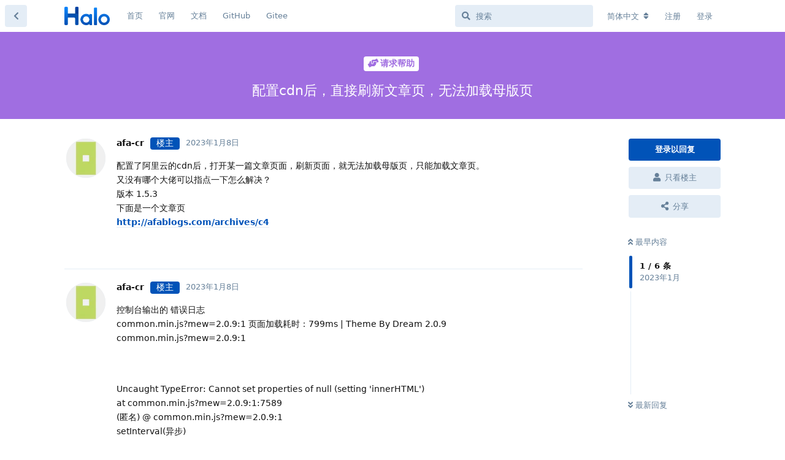

--- FILE ---
content_type: text/html; charset=utf-8
request_url: https://bbs.halo.run/d/3224-%E9%85%8D%E7%BD%AEcdn%E5%90%8E%E7%9B%B4%E6%8E%A5%E5%88%B7%E6%96%B0%E6%96%87%E7%AB%A0%E9%A1%B5%E6%97%A0%E6%B3%95%E5%8A%A0%E8%BD%BD%E6%AF%8D%E7%89%88%E9%A1%B5
body_size: 9387
content:
<!doctype html>
<html  dir="ltr"        lang="zh-Hans" >
    <head>
        <meta charset="utf-8">
        <title>配置cdn后，直接刷新文章页，无法加载母版页 - Halo 社区</title>

        <link rel="stylesheet" href="https://bbs.halo.run/assets/forum.css?v=d7e6b6ea">
<link rel="canonical" href="https://bbs.halo.run/d/3224-配置cdn后直接刷新文章页无法加载母版页">
<link rel="preload" href="https://bbs.halo.run/assets/forum.css?v=d7e6b6ea" as="style">
<link rel="preload" href="https://bbs.halo.run/assets/forum.js?v=e843787d" as="script">
<link rel="preload" href="https://bbs.halo.run/assets/forum-zh-Hans.js?v=116039c3" as="script">
<link rel="preload" href="https://bbs.halo.run/assets/fonts/fa-solid-900.woff2" as="font" type="font/woff2" crossorigin="">
<link rel="preload" href="https://bbs.halo.run/assets/fonts/fa-regular-400.woff2" as="font" type="font/woff2" crossorigin="">
<meta name="viewport" content="width=device-width, initial-scale=1, maximum-scale=1, minimum-scale=1">
<meta name="description" content="Halo - 强大易用的开源建站工具，这里是 Halo 的官方社区，讨论一些关于 Halo 的一些东西。">
<meta name="theme-color" content="#0153b8">
<meta name="application-name" content="Halo 社区">
<meta name="robots" content="index, follow">
<meta name="twitter:card" content="summary_large_image">
<meta name="twitter:image" content="https://bbs.halo.run/assets/logo-eadyypxa.png">
<link rel="shortcut icon" href="https://bbs.halo.run/assets/favicon-ampil1jp.png">
<meta property="og:site_name" content="Halo 社区">
<meta property="og:type" content="website">
<meta property="og:image" content="https://bbs.halo.run/assets/logo-eadyypxa.png">
<script type="application/ld+json">[{"@context":"http:\/\/schema.org","@type":"WebPage","publisher":{"@type":"Organization","name":"Halo \u793e\u533a","url":"https:\/\/bbs.halo.run","description":"Halo - \u5f3a\u5927\u6613\u7528\u7684\u5f00\u6e90\u5efa\u7ad9\u5de5\u5177\uff0c\u8fd9\u91cc\u662f Halo \u7684\u5b98\u65b9\u793e\u533a\uff0c\u8ba8\u8bba\u4e00\u4e9b\u5173\u4e8e Halo \u7684\u4e00\u4e9b\u4e1c\u897f\u3002","logo":"https:\/\/bbs.halo.run\/assets\/logo-eadyypxa.png"},"image":"https:\/\/bbs.halo.run\/assets\/logo-eadyypxa.png"},{"@context":"http:\/\/schema.org","@type":"WebSite","url":"https:\/\/bbs.halo.run\/","potentialAction":{"@type":"SearchAction","target":"https:\/\/bbs.halo.run\/?q={search_term_string}","query-input":"required name=search_term_string"}}]</script>
<meta name="google-site-verification" content="gRZYnaYWUQXWLvov-54i4W4-SdWlhwJt46uHU2q0eIs" />
<meta name="360-site-verification" content="5babe87f59ea1fac36b56662165b118f" />
<script src="https://track.halo.run/api/script.js" data-site-id="2" defer></script>
<!-- Global Site Tag (gtag.js) - Google Analytics -->
<script async src="https://www.googletagmanager.com/gtag/js?id=G-K1MEWK3HP2"></script>
<script>
    window.dataLayer = window.dataLayer || [];
    function gtag(){dataLayer.push(arguments);}
    gtag('js', new Date());
</script>

<link href="/feed.xml" type="application/atom+xml" rel="alternate" title="Discussion Atom feed" />
    </head>

    <body>
        <div id="app" class="App">

    <div id="app-navigation" class="App-navigation"></div>

    <div id="drawer" class="App-drawer">

        <header id="header" class="App-header">
            <div id="header-navigation" class="Header-navigation"></div>
            <div class="container">
                <div class="Header-title">
                    <a href="https://bbs.halo.run" id="home-link">
                                                    <img src="https://bbs.halo.run/assets/logo-eadyypxa.png" alt="Halo 社区" class="Header-logo">
                                            </a>
                </div>
                <div id="header-primary" class="Header-primary"></div>
                <div id="header-secondary" class="Header-secondary"></div>
            </div>
        </header>

    </div>

    <main class="App-content">
        <div id="content"></div>

        <div id="flarum-loading" style="display: none">
    正在加载…
</div>

<noscript>
    <div class="Alert">
        <div class="container">
            请使用更现代的浏览器并启用 JavaScript 以获得最佳浏览体验。
        </div>
    </div>
</noscript>

<div id="flarum-loading-error" style="display: none">
    <div class="Alert">
        <div class="container">
            加载论坛时出错，请强制刷新页面重试。
        </div>
    </div>
</div>

<noscript id="flarum-content">
    <div class="container">
    <h1>配置cdn后，直接刷新文章页，无法加载母版页</h1>

    <div>
                    <article>
                                <div class="PostUser"><h3 class="PostUser-name">afa-cr</h3></div>
                <div class="Post-body">
                    <p>配置了阿里云的cdn后，打开某一篇文章页面，刷新页面，就无法加载母版页，只能加载文章页。<br>
又没有哪个大佬可以指点一下怎么解决？<br>
版本 1.5.3<br>
下面是一个文章页<br>
<a href="http://afablogs.com/archives/c4" rel="ugc noopener nofollow" target="_blank" rel="ugc noopener nofollow" target="_blank">http://afablogs.com/archives/c4</a></p>
                </div>
            </article>

            <hr>
                    <article>
                                <div class="PostUser"><h3 class="PostUser-name">afa-cr</h3></div>
                <div class="Post-body">
                    <p>控制台输出的 错误日志    <br>
common.min.js?mew=2.0.9:1 页面加载耗时：799ms | Theme By Dream 2.0.9<br>
common.min.js?mew=2.0.9:1</p> 
        <br>
  <br>
 <p>Uncaught TypeError: Cannot set properties of null (setting 'innerHTML')<br>
    at common.min.js?mew=2.0.9:1:7589<br>
(匿名) @ common.min.js?mew=2.0.9:1<br>
setInterval(异步)<br>
websiteTime @ common.min.js?mew=2.0.9:1<br>
(匿名) @ common.min.js?mew=2.0.9:1<br>
(匿名) @ common.min.js?mew=2.0.9:1<br>
common.min.js?mew=2.0.9:1</p> 
                </div>
            </article>

            <hr>
                    <article>
                                <div class="PostUser"><h3 class="PostUser-name">zxblog</h3></div>
                <div class="Post-body">
                    <p><strong>此站点的连接不安全afablogs.com 使用不受支持的协议。<br>
ERR_SSL_VERSION_OR_CIPHER_MISMATCH<br>
不支持的协议<br>
客户端和服务器不支持常用的 SSL 协议版本或密码套件。</strong><br>
cdn没有配置好吧?</p>
                </div>
            </article>

            <hr>
                    <article>
                                <div class="PostUser"><h3 class="PostUser-name">afa-cr</h3></div>
                <div class="Post-body">
                    <p><a href="https://bbs.halo.run/d/3224-配置cdn后直接刷新文章页无法加载母版页/3" class="PostMention" data-id="17137" rel="" target="">zxblog</a> 我没有配置这个，我先配置下试试</p>
                </div>
            </article>

            <hr>
                    <article>
                                <div class="PostUser"><h3 class="PostUser-name">afa-cr</h3></div>
                <div class="Post-body">
                    <p><a href="https://bbs.halo.run/d/3224-配置cdn后直接刷新文章页无法加载母版页/3" class="PostMention" data-id="17137" rel="" target="">zxblog</a>  我得cdn并没有开https服务，直接用http访问即可，应该不是证书的问题</p>
                </div>
            </article>

            <hr>
                    <article>
                                <div class="PostUser"><h3 class="PostUser-name">wzry623090</h3></div>
                <div class="Post-body">
                    <p>你的域名未配置https，可能是由这个导致的</p>
                </div>
            </article>

            <hr>
            </div>

    
    </div>

</noscript>


        <div class="App-composer">
            <div class="container">
                <div id="composer"></div>
            </div>
        </div>
    </main>

</div>

<script>
(function(){
    var bp = document.createElement('script');
    var curProtocol = window.location.protocol.split(':')[0];
    if (curProtocol === 'https') {
        bp.src = 'https://zz.bdstatic.com/linksubmit/push.js';
    }
    else {
        bp.src = 'http://push.zhanzhang.baidu.com/push.js';
    }
    var s = document.getElementsByTagName("script")[0];
    s.parentNode.insertBefore(bp, s);
})();
</script>
<script>
var _hmt = _hmt || [];
(function() {
  var hm = document.createElement("script");
  hm.src = "https://hm.baidu.com/hm.js?36e68e2ca1ceb72a6b3508abefb655dc";
  var s = document.getElementsByTagName("script")[0]; 
  s.parentNode.insertBefore(hm, s);
})();
</script>


        <div id="modal"></div>
        <div id="alerts"></div>

        <script>
            document.getElementById('flarum-loading').style.display = 'block';
            var flarum = {extensions: {}};
        </script>

        <script src="https://bbs.halo.run/assets/forum.js?v=e843787d"></script>
<script src="https://bbs.halo.run/assets/forum-zh-Hans.js?v=116039c3"></script>

        <script id="flarum-json-payload" type="application/json">{"resources":[{"type":"forums","id":"1","attributes":{"title":"Halo \u793e\u533a","description":"Halo - \u5f3a\u5927\u6613\u7528\u7684\u5f00\u6e90\u5efa\u7ad9\u5de5\u5177\uff0c\u8fd9\u91cc\u662f Halo \u7684\u5b98\u65b9\u793e\u533a\uff0c\u8ba8\u8bba\u4e00\u4e9b\u5173\u4e8e Halo \u7684\u4e00\u4e9b\u4e1c\u897f\u3002","showLanguageSelector":true,"baseUrl":"https:\/\/bbs.halo.run","basePath":"","baseOrigin":"https:\/\/bbs.halo.run","debug":false,"apiUrl":"https:\/\/bbs.halo.run\/api","welcomeTitle":"\u6b22\u8fce\u6765\u5230 Halo \u7684\u793e\u533a\u3002","welcomeMessage":"\u4e3a\u4e86\u8ba9\u5927\u5bb6\u6109\u5feb\u7684\u4f7f\u7528\u8be5\u793e\u533a\uff0c\u53d1\u5e16\u524d\u8bf7\u5148\u9605\u8bfb\uff1a\u300c\u003Ca href=\u0022https:\/\/bbs.halo.run\/d\/8-halo\u0022\u003EHalo \u793e\u533a\u7ad9\u70b9\u5bfc\u822a\u003C\/a\u003E\u300d","themePrimaryColor":"#0153b8","themeSecondaryColor":"#0b86f9","logoUrl":"https:\/\/bbs.halo.run\/assets\/logo-eadyypxa.png","faviconUrl":"https:\/\/bbs.halo.run\/assets\/favicon-ampil1jp.png","headerHtml":"","footerHtml":"\u003Cscript\u003E\n(function(){\n    var bp = document.createElement(\u0027script\u0027);\n    var curProtocol = window.location.protocol.split(\u0027:\u0027)[0];\n    if (curProtocol === \u0027https\u0027) {\n        bp.src = \u0027https:\/\/zz.bdstatic.com\/linksubmit\/push.js\u0027;\n    }\n    else {\n        bp.src = \u0027http:\/\/push.zhanzhang.baidu.com\/push.js\u0027;\n    }\n    var s = document.getElementsByTagName(\u0022script\u0022)[0];\n    s.parentNode.insertBefore(bp, s);\n})();\n\u003C\/script\u003E\n\u003Cscript\u003E\nvar _hmt = _hmt || [];\n(function() {\n  var hm = document.createElement(\u0022script\u0022);\n  hm.src = \u0022https:\/\/hm.baidu.com\/hm.js?36e68e2ca1ceb72a6b3508abefb655dc\u0022;\n  var s = document.getElementsByTagName(\u0022script\u0022)[0]; \n  s.parentNode.insertBefore(hm, s);\n})();\n\u003C\/script\u003E","allowSignUp":true,"defaultRoute":"\/all","canViewForum":true,"canStartDiscussion":false,"canSearchUsers":false,"canCreateAccessToken":false,"canModerateAccessTokens":false,"assetsBaseUrl":"https:\/\/bbs.halo.run\/assets","canViewFlags":false,"guidelinesUrl":"https:\/\/bbs.halo.run\/d\/8-halo","canBypassTagCounts":false,"minPrimaryTags":"1","maxPrimaryTags":"1","minSecondaryTags":"0","maxSecondaryTags":"3","allowUsernameMentionFormat":true,"afrux-forum-widgets-core.config":{"instances":[{"id":"afrux-news-widget:news","extension":"afrux-news-widget","key":"news","placement":"top","position":0},{"id":"afrux-online-users-widget:onlineUsers","extension":"afrux-online-users-widget","key":"onlineUsers","placement":"end","position":0},{"id":"afrux-top-posters-widget:topPosters","extension":"afrux-top-posters-widget","key":"topPosters","placement":"end","position":1},{"id":"afrux-forum-stats-widget:forumStats","extension":"afrux-forum-stats-widget","key":"forumStats","placement":"end","position":2}]},"afrux-forum-widgets-core.preferDataWithInitialLoad":true,"canGiveBadge":false,"canViewDetailedBadgeUsers":false,"editOwnUserCardBadges":false,"editUserCardBadges":false,"showBadgesOnUserCard":true,"numberOfBadgesOnUserCard":5,"canConfigureSeo":false,"sycho-github-milestone.repository":"halo-dev\/halo","sycho-github-milestone.milestone_id":"106","sycho-github-milestone.default_filter":"all","onlyStarter":"1","showTopicStarter":"1","embedVideoDash":false,"embedVideoFlv":false,"embedVideoHls":false,"embedVideoShaka":false,"embedVideoWebTorrent":false,"embedVideoAirplay":false,"embedVideoHotkey":false,"embedVideoQualitySwitching":false,"embedVideoTheme":"","embedVideoLogo":"","embedVideoLang":"zh-cn","embedVideoModal":false,"staffBadgeTitle":null,"staffBadgeColor":null,"staffBadgeBg":null,"fof-user-bio.maxLength":200,"fof-user-bio.maxLines":0,"fof-socialprofile.allow_external_favicons":true,"fof-share-social.plain-copy":true,"fof-share-social.default":"","fof-share-social.networks":["twitter","telegram","qq","qzone","native"],"ReactionConverts":[null,null,null],"fofReactionsAllowAnonymous":false,"fofReactionsCdnUrl":"https:\/\/cdn.staticfile.net\/twemoji\/14.0.2\/72x72\/[codepoint].png","canStartPolls":false,"canStartGlobalPolls":false,"canUploadPollImages":false,"globalPollsEnabled":false,"allowPollOptionImage":false,"pollMaxOptions":10,"fof-oauth":[{"name":"discord","icon":"fab fa-discord","priority":0},null,{"name":"github","icon":"fab fa-github","priority":0},{"name":"gitlab","icon":"fab fa-gitlab","priority":0},null,null,null],"fof-oauth.only_icons":false,"fof-oauth.popupWidth":580,"fof-oauth.popupHeight":400,"fof-oauth.fullscreenPopup":true,"fof-merge-discussions.search_limit":4,"canSaveDrafts":false,"canScheduleDrafts":false,"drafts.enableScheduledDrafts":true,"fof-best-answer.show_max_lines":0,"showTagsInSearchResults":true,"removeSolutionResultsFromMainSearch":false,"solutionSearchEnabled":true,"canSelectBestAnswerOwnPost":true,"useAlternativeBestAnswerUi":false,"showBestAnswerFilterUi":true,"bestAnswerDiscussionSidebarJumpButton":false,"pusherKey":"9068d9c2bff07af877d9","pusherCluster":"ap3","displayNameDriver":"nickname","setNicknameOnRegistration":true,"randomizeUsernameOnRegistration":false,"emojioneAreaConfig":{"search":true,"recentEmojis":true,"filtersPosition":"bottom","searchPosition":"bottom","tones":true,"autocomplete":false},"emojioneAreaCloseOnPick":false,"emojioneAreaHideFlarumButton":true,"afrux-top-posters-widget.topPosterCounts":{"1":"31","6375":"20","4471":"15","6352":"10","7276":"9"},"canViewOnlineUsersWidget":false,"totalOnlineUsers":0,"afrux-forum-stats-widget.stats":{"discussionCount":{"label":"\u4e3b\u9898","icon":"far fa-comments","value":6585,"prettyValue":"6.59K"},"userCount":{"label":"\u7528\u6237","icon":"fas fa-users","value":7335,"prettyValue":"7.34K"},"commentPostCount":{"label":"\u56de\u590d","icon":"far fa-comment-dots","value":30892,"prettyValue":"30.89K"}}},"relationships":{"groups":{"data":[{"type":"groups","id":"1"},{"type":"groups","id":"2"},{"type":"groups","id":"3"},{"type":"groups","id":"4"},{"type":"groups","id":"5"}]},"tags":{"data":[{"type":"tags","id":"1"},{"type":"tags","id":"2"},{"type":"tags","id":"3"},{"type":"tags","id":"4"},{"type":"tags","id":"5"},{"type":"tags","id":"8"},{"type":"tags","id":"9"},{"type":"tags","id":"10"},{"type":"tags","id":"12"},{"type":"tags","id":"14"},{"type":"tags","id":"15"}]},"reactions":{"data":[{"type":"reactions","id":"1"},{"type":"reactions","id":"2"},{"type":"reactions","id":"3"},{"type":"reactions","id":"4"},{"type":"reactions","id":"5"},{"type":"reactions","id":"6"}]},"links":{"data":[{"type":"links","id":"1"},{"type":"links","id":"2"},{"type":"links","id":"3"},{"type":"links","id":"4"},{"type":"links","id":"5"}]},"topPosters":{"data":[{"type":"users","id":"1"},{"type":"users","id":"4471"},{"type":"users","id":"6352"},{"type":"users","id":"6375"},{"type":"users","id":"7276"}]},"onlineUsers":{"data":[]}}},{"type":"groups","id":"1","attributes":{"nameSingular":"\u7ba1\u7406\u5458","namePlural":"\u7ba1\u7406\u7ec4","color":"#B72A2A","icon":"fas fa-wrench","isHidden":0}},{"type":"groups","id":"2","attributes":{"nameSingular":"\u6e38\u5ba2","namePlural":"\u6e38\u5ba2","color":null,"icon":null,"isHidden":0}},{"type":"groups","id":"3","attributes":{"nameSingular":"\u6ce8\u518c\u7528\u6237","namePlural":"\u6ce8\u518c\u7528\u6237","color":null,"icon":null,"isHidden":0}},{"type":"groups","id":"4","attributes":{"nameSingular":"\u7248\u4e3b","namePlural":"\u7248\u4e3b\u7ec4","color":"#80349E","icon":"fas fa-bolt","isHidden":0}},{"type":"groups","id":"5","attributes":{"nameSingular":"Halo Ambassador","namePlural":"Halo Ambassadors","color":"","icon":"fas fa-heart","isHidden":0}},{"type":"tags","id":"1","attributes":{"name":"\u672a\u5206\u7c7b","description":"","slug":"default","color":"#888","backgroundUrl":null,"backgroundMode":null,"icon":"fas fa-angle-double-right","discussionCount":0,"position":10,"defaultSort":null,"isChild":false,"isHidden":true,"lastPostedAt":"2024-01-21T11:13:40+00:00","canStartDiscussion":false,"canAddToDiscussion":false,"subscription":null,"isQnA":false,"reminders":false}},{"type":"tags","id":"2","attributes":{"name":"\u5b89\u88c5\u4e0e\u4f7f\u7528","description":"\u8fd9\u4e2a\u7248\u5757\u4e00\u822c\u7528\u4e8e\u53d1\u5e03\u5b89\u88c5\u548c\u4f7f\u7528\u8fc7\u7a0b\u4e2d\u9047\u5230\u7684\u95ee\u9898\uff0c\u6216\u8005\u4e00\u4e9b\u4f7f\u7528\u6280\u5de7\u3002","slug":"install-and-use","color":"#28d5f6","backgroundUrl":null,"backgroundMode":null,"icon":"fas fa-hammer","discussionCount":191,"position":1,"defaultSort":null,"isChild":false,"isHidden":false,"lastPostedAt":"2026-01-11T17:08:01+00:00","canStartDiscussion":false,"canAddToDiscussion":false,"subscription":null,"isQnA":true,"reminders":false}},{"type":"tags","id":"3","attributes":{"name":"\u4e3b\u9898\u6a21\u677f","description":"\u8fd9\u4e2a\u677f\u5757\u7528\u4e8e\u53d1\u5e03\u65b0\u7684\u4e3b\u9898\uff0c\u6b22\u8fce\u5927\u5bb6\u5206\u4eab\u81ea\u5df1\u505a\u7684\u4e3b\u9898~","slug":"themes","color":"#125d98","backgroundUrl":null,"backgroundMode":null,"icon":"fas fa-palette","discussionCount":7,"position":2,"defaultSort":null,"isChild":false,"isHidden":false,"lastPostedAt":"2026-01-11T23:26:07+00:00","canStartDiscussion":false,"canAddToDiscussion":false,"subscription":null,"isQnA":false,"reminders":false}},{"type":"tags","id":"4","attributes":{"name":"\u53cd\u9988\u548c\u5efa\u8bae","description":"\u8fd9\u4e2a\u677f\u5757\u7528\u4e8e\u53d1\u5e03\u4e00\u4e9b\u4f7f\u7528\u53cd\u9988\u548c BUG \u7b49\uff0c\u4e5f\u53ef\u4ee5\u53d1\u5e03\u5bf9 Halo \u7684\u4e00\u4e9b\u529f\u80fd\u5efa\u8bae\u3002","slug":"feedback-and-suggestions","color":"#c76b73","backgroundUrl":null,"backgroundMode":null,"icon":"fas fa-comments","discussionCount":232,"position":4,"defaultSort":null,"isChild":false,"isHidden":false,"lastPostedAt":"2026-01-14T10:39:06+00:00","canStartDiscussion":false,"canAddToDiscussion":false,"subscription":null,"isQnA":true,"reminders":false}},{"type":"tags","id":"5","attributes":{"name":"\u516c\u544a","description":"\u5b98\u65b9\u516c\u544a\uff0c\u8fd9\u4e2a\u677f\u5757\u4e00\u822c\u4f1a\u53d1\u5e03\u7248\u672c\u66f4\u65b0\u6d88\u606f\uff0c\u4ee5\u53ca\u4e00\u4e9b\u9700\u8981\u544a\u77e5\u5927\u5bb6\u7684\u4e1c\u897f\u3002","slug":"announcement","color":"#d09696","backgroundUrl":null,"backgroundMode":null,"icon":"fas fa-bullhorn","discussionCount":86,"position":0,"defaultSort":null,"isChild":false,"isHidden":false,"lastPostedAt":"2025-07-31T04:01:04+00:00","canStartDiscussion":false,"canAddToDiscussion":false,"subscription":null,"isQnA":true,"reminders":false}},{"type":"tags","id":"8","attributes":{"name":"\u8bf7\u6c42\u5e2e\u52a9","description":"\u8fd9\u4e2a\u677f\u5757\u4e00\u822c\u7528\u4e8e\u53d1\u5e03\u4f60\u81ea\u5df1\u89e3\u51b3\u4e0d\u4e86\u7684\u95ee\u9898\uff0c\u5bfb\u6c42\u5176\u4ed6\u575b\u53cb\u7684\u5e2e\u52a9\uff0c\u8bf7\u5c3d\u53ef\u80fd\u8be6\u7ec6\u63cf\u8ff0\u4f60\u9047\u5230\u7684\u95ee\u9898\u3002","slug":"ask-for-help","color":"#a06ee1","backgroundUrl":null,"backgroundMode":null,"icon":"fas fa-hands-helping","discussionCount":597,"position":5,"defaultSort":null,"isChild":false,"isHidden":false,"lastPostedAt":"2026-01-14T08:27:05+00:00","canStartDiscussion":false,"canAddToDiscussion":false,"subscription":null,"isQnA":true,"reminders":false}},{"type":"tags","id":"9","attributes":{"name":"\u7ad9\u70b9\u79c0","description":"\u5728\u8fd9\u91cc\u53ef\u4ee5\u5c55\u793a\u4f60\u7684\u7ad9\u70b9\uff0c\u6216\u8005\u8bf7\u6c42\u548c\u4ed6\u4eba\u53cb\u94fe\u3002","slug":"show","color":"#bf9fee","backgroundUrl":null,"backgroundMode":null,"icon":"fas fa-surprise","discussionCount":92,"position":7,"defaultSort":null,"isChild":false,"isHidden":false,"lastPostedAt":"2026-01-15T01:36:16+00:00","canStartDiscussion":false,"canAddToDiscussion":false,"subscription":null,"isQnA":true,"reminders":false}},{"type":"tags","id":"10","attributes":{"name":"\u968f\u4fbf\u8bf4\u8bf4","description":"\u5728\u8fd9\u91cc\u4f60\u53ef\u4ee5\u7545\u6240\u6b32\u8a00\u3002","slug":"say-say-say","color":"#ffa0d2","backgroundUrl":null,"backgroundMode":null,"icon":"fas fa-user-ninja","discussionCount":112,"position":9,"defaultSort":null,"isChild":false,"isHidden":false,"lastPostedAt":"2026-01-13T09:53:11+00:00","canStartDiscussion":false,"canAddToDiscussion":false,"subscription":null,"isQnA":false,"reminders":false}},{"type":"tags","id":"12","attributes":{"name":"\u63d2\u4ef6","description":"\u8fd9\u4e2a\u677f\u5757\u7528\u4e8e\u53d1\u5e03\u65b0\u7684\u63d2\u4ef6\uff0c\u6216\u8005\u548c\u63d2\u4ef6\u76f8\u5173\u7684\u8ba8\u8bba\u3002","slug":"plugins","color":"#48BF83","backgroundUrl":null,"backgroundMode":null,"icon":"fas fa-plug","discussionCount":2,"position":3,"defaultSort":null,"isChild":false,"isHidden":false,"lastPostedAt":"2026-01-15T08:18:54+00:00","canStartDiscussion":false,"canAddToDiscussion":false,"subscription":null,"isQnA":false,"reminders":false}},{"type":"tags","id":"14","attributes":{"name":"\u5c0f\u52a8\u4f5c","description":"\u8fd9\u4e2a\u677f\u5757\u7528\u4e8e\u53d1\u5e03 Halo \u5b98\u65b9\u6d3b\u52a8\u4fe1\u606f\u3002","slug":"event","color":"#E3B505","backgroundUrl":null,"backgroundMode":null,"icon":"fas fa-paw","discussionCount":31,"position":8,"defaultSort":null,"isChild":false,"isHidden":false,"lastPostedAt":"2025-11-04T03:00:12+00:00","canStartDiscussion":false,"canAddToDiscussion":false,"subscription":null,"isQnA":true,"reminders":false}},{"type":"tags","id":"15","attributes":{"name":"\u5f00\u53d1\u8005","description":"","slug":"dev","color":"#414141","backgroundUrl":null,"backgroundMode":null,"icon":"fas fa-code","discussionCount":3,"position":6,"defaultSort":null,"isChild":false,"isHidden":false,"lastPostedAt":"2026-01-04T02:29:16+00:00","canStartDiscussion":false,"canAddToDiscussion":false,"subscription":null,"isQnA":false,"reminders":false}},{"type":"reactions","id":"1","attributes":{"identifier":"thumbsup","display":null,"type":"emoji","enabled":true}},{"type":"reactions","id":"2","attributes":{"identifier":"thumbsdown","display":null,"type":"emoji","enabled":true}},{"type":"reactions","id":"3","attributes":{"identifier":"laughing","display":null,"type":"emoji","enabled":true}},{"type":"reactions","id":"4","attributes":{"identifier":"confused","display":null,"type":"emoji","enabled":true}},{"type":"reactions","id":"5","attributes":{"identifier":"heart","display":null,"type":"emoji","enabled":true}},{"type":"reactions","id":"6","attributes":{"identifier":"tada","display":null,"type":"emoji","enabled":true}},{"type":"links","id":"1","attributes":{"id":1,"title":"\u9996\u9875","icon":"","url":"\/","position":0,"isInternal":true,"isNewtab":false,"useRelMe":false,"isChild":false}},{"type":"links","id":"2","attributes":{"id":2,"title":"\u5b98\u7f51","icon":"","url":"https:\/\/www.halo.run","position":1,"isInternal":false,"isNewtab":true,"useRelMe":false,"isChild":false}},{"type":"links","id":"3","attributes":{"id":3,"title":"GitHub","icon":"","url":"https:\/\/github.com\/halo-dev\/halo","position":3,"isInternal":false,"isNewtab":true,"useRelMe":false,"isChild":false}},{"type":"links","id":"4","attributes":{"id":4,"title":"Gitee","icon":"","url":"https:\/\/gitee.com\/halo-dev\/halo","position":4,"isInternal":false,"isNewtab":true,"useRelMe":false,"isChild":false}},{"type":"links","id":"5","attributes":{"id":5,"title":"\u6587\u6863","icon":"","url":"http:\/\/docs.halo.run","position":2,"isInternal":false,"isNewtab":true,"useRelMe":false,"isChild":false}},{"type":"users","id":"1","attributes":{"username":"ryanwang","displayName":"Ryan Wang \ud83d\udc4d","avatarUrl":"https:\/\/bbs.halo.run\/assets\/avatars\/9MDbkNdbkEwcbKSf.png","slug":"ryanwang","joinTime":"2019-03-18T02:49:25+00:00","discussionCount":123,"commentCount":5112,"canEdit":false,"canEditCredentials":false,"canEditGroups":false,"canDelete":false,"canSuspend":false,"staffBadge":"true","tagList":"Founder","bio":"it\u0027s a feature","canViewBio":true,"canEditBio":false,"canViewSocialProfile":false,"bestAnswerCount":167,"canEditNickname":false}},{"type":"users","id":"4471","attributes":{"username":"ipride","displayName":"ipride","avatarUrl":null,"slug":"ipride","joinTime":"2023-06-09T16:41:01+00:00","discussionCount":8,"commentCount":49,"canEdit":false,"canEditCredentials":false,"canEditGroups":false,"canDelete":false,"lastSeenAt":"2026-01-07T03:17:55+00:00","canSuspend":false,"staffBadge":null,"tagList":null,"bio":"","canViewBio":true,"canEditBio":false,"canViewSocialProfile":false,"bestAnswerCount":0,"canEditNickname":false}},{"type":"users","id":"6352","attributes":{"username":"30819792","displayName":"handsome","avatarUrl":"https:\/\/bbs.halo.run\/assets\/avatars\/IB5OYdCR2KToUVWs.png","slug":"30819792","joinTime":"2024-10-21T06:39:01+00:00","discussionCount":11,"commentCount":93,"canEdit":false,"canEditCredentials":false,"canEditGroups":false,"canDelete":false,"lastSeenAt":"2026-01-15T01:34:41+00:00","canSuspend":false,"staffBadge":null,"tagList":null,"bio":"","canViewBio":true,"canEditBio":false,"canViewSocialProfile":false,"bestAnswerCount":0,"canEditNickname":false}},{"type":"users","id":"6375","attributes":{"username":"houxiongxiong","displayName":"\u8d25\u72ac","avatarUrl":"https:\/\/bbs.halo.run\/assets\/avatars\/JBya6ZT5AqLHyeWd.png","slug":"houxiongxiong","joinTime":"2024-10-28T01:41:15+00:00","discussionCount":1,"commentCount":242,"canEdit":false,"canEditCredentials":false,"canEditGroups":false,"canDelete":false,"lastSeenAt":"2026-01-15T12:14:43+00:00","canSuspend":false,"staffBadge":"false","tagList":"","bio":"","canViewBio":true,"canEditBio":false,"canViewSocialProfile":false,"bestAnswerCount":19,"canEditNickname":false}},{"type":"users","id":"7276","attributes":{"username":"OriginUI","displayName":"Originn","avatarUrl":"https:\/\/bbs.halo.run\/assets\/avatars\/erbtMdEag0UkWVvQ.png","slug":"OriginUI","joinTime":"2025-12-15T06:40:45+00:00","discussionCount":2,"commentCount":9,"canEdit":false,"canEditCredentials":false,"canEditGroups":false,"canDelete":false,"lastSeenAt":"2026-01-14T01:08:30+00:00","canSuspend":false,"staffBadge":null,"tagList":null,"bio":"","canViewBio":true,"canEditBio":false,"canViewSocialProfile":false,"bestAnswerCount":0,"canEditNickname":false}}],"session":{"userId":0,"csrfToken":"dGzoRT3d3AfBRgn97PF2IKbKNjr6SXcdZMmTnYzu"},"locales":{"zh-Hans":"\u7b80\u4f53\u4e2d\u6587","en":"English"},"locale":"zh-Hans","fof-follow-tags.following_page_default":null,"fof-socialprofile.test":null,"fof-reactions.cdnUrl":"https:\/\/cdn.staticfile.net\/twemoji\/14.0.2\/72x72\/[codepoint].png","googleTrackingCode":"G-K1MEWK3HP2","apiDocument":{"data":{"type":"discussions","id":"3224","attributes":{"title":"\u914d\u7f6ecdn\u540e\uff0c\u76f4\u63a5\u5237\u65b0\u6587\u7ae0\u9875\uff0c\u65e0\u6cd5\u52a0\u8f7d\u6bcd\u7248\u9875","slug":"3224-\u914d\u7f6ecdn\u540e\u76f4\u63a5\u5237\u65b0\u6587\u7ae0\u9875\u65e0\u6cd5\u52a0\u8f7d\u6bcd\u7248\u9875","commentCount":6,"participantCount":3,"createdAt":"2023-01-08T08:00:49+00:00","lastPostedAt":"2023-02-26T09:16:59+00:00","lastPostNumber":6,"canReply":false,"canRename":false,"canDelete":false,"canHide":false,"isApproved":true,"hasBestAnswer":false,"bestAnswerSetAt":null,"canTag":false,"subscription":null,"canNearataEmbedVideoView":false,"canSplit":false,"shareUrl":"https:\/\/bbs.halo.run\/d\/3224-pei-zhi-cdnhou-zhi-jie-shua-xin-wen-zhang-ye-wu-fa-jia-zai-mu-ban-ye","canSeeReactions":false,"hasPoll":false,"canStartPoll":false,"canMerge":false,"canSelectBestAnswer":false,"isSticky":false,"canSticky":false,"isLocked":false,"canLock":false},"relationships":{"user":{"data":{"type":"users","id":"3783"}},"posts":{"data":[{"type":"posts","id":"17131"},{"type":"posts","id":"17132"},{"type":"posts","id":"17137"},{"type":"posts","id":"17144"},{"type":"posts","id":"17154"},{"type":"posts","id":"18144"}]},"tags":{"data":[{"type":"tags","id":"8"}]}}},"included":[{"type":"users","id":"3783","attributes":{"username":"afa-cr","displayName":"afa-cr","avatarUrl":"https:\/\/bbs.halo.run\/assets\/avatars\/Usb2hU8XSsiXj4Ye.png","slug":"afa-cr","joinTime":"2023-01-08T07:51:23+00:00","discussionCount":1,"commentCount":4,"canEdit":false,"canEditCredentials":false,"canEditGroups":false,"canDelete":false,"lastSeenAt":"2023-01-11T16:17:32+00:00","canSuspend":false,"staffBadge":null,"tagList":null,"bio":"","canViewBio":true,"canEditBio":false,"canViewSocialProfile":false,"bestAnswerCount":0,"canEditNickname":false},"relationships":{"groups":{"data":[]},"userBadges":{"data":[]}}},{"type":"users","id":"2746","attributes":{"username":"zxblog","displayName":"zxblog","avatarUrl":null,"slug":"zxblog","joinTime":"2022-03-18T10:12:31+00:00","discussionCount":5,"commentCount":163,"canEdit":false,"canEditCredentials":false,"canEditGroups":false,"canDelete":false,"lastSeenAt":"2023-12-15T03:33:32+00:00","canSuspend":false,"staffBadge":null,"tagList":null,"bio":"","canViewBio":true,"canEditBio":false,"canViewSocialProfile":false,"bestAnswerCount":0,"canEditNickname":false},"relationships":{"groups":{"data":[]},"userBadges":{"data":[]}}},{"type":"users","id":"2544","attributes":{"username":"wzry623090","displayName":"wzry623090","avatarUrl":null,"slug":"wzry623090","joinTime":"2022-01-18T09:40:24+00:00","discussionCount":17,"commentCount":122,"canEdit":false,"canEditCredentials":false,"canEditGroups":false,"canDelete":false,"lastSeenAt":"2023-09-29T03:31:19+00:00","canSuspend":false,"staffBadge":null,"tagList":null,"bio":"\u4e00\u4e2a\u70ed\u7231\u6298\u817e\u7f51\u7ad9\uff0c\u559c\u6b22\u542c\u97f3\u4e50\u4ee5\u53ca\u4e86\u89e3\u70ed\u95e8\u8d44\u8baf\u7684\u70ed\u7231\u8005","canViewBio":true,"canEditBio":false,"canViewSocialProfile":false,"bestAnswerCount":0,"canEditNickname":false},"relationships":{"groups":{"data":[]},"userBadges":{"data":[]}}},{"type":"posts","id":"17131","attributes":{"number":1,"createdAt":"2023-01-08T08:00:49+00:00","contentType":"comment","contentHtml":"\u003Cp\u003E\u914d\u7f6e\u4e86\u963f\u91cc\u4e91\u7684cdn\u540e\uff0c\u6253\u5f00\u67d0\u4e00\u7bc7\u6587\u7ae0\u9875\u9762\uff0c\u5237\u65b0\u9875\u9762\uff0c\u5c31\u65e0\u6cd5\u52a0\u8f7d\u6bcd\u7248\u9875\uff0c\u53ea\u80fd\u52a0\u8f7d\u6587\u7ae0\u9875\u3002\u003Cbr\u003E\n\u53c8\u6ca1\u6709\u54ea\u4e2a\u5927\u4f6c\u53ef\u4ee5\u6307\u70b9\u4e00\u4e0b\u600e\u4e48\u89e3\u51b3\uff1f\u003Cbr\u003E\n\u7248\u672c 1.5.3\u003Cbr\u003E\n\u4e0b\u9762\u662f\u4e00\u4e2a\u6587\u7ae0\u9875\u003Cbr\u003E\n\u003Ca href=\u0022http:\/\/afablogs.com\/archives\/c4\u0022 rel=\u0022ugc noopener nofollow\u0022 target=\u0022_blank\u0022 rel=\u0022ugc noopener nofollow\u0022 target=\u0022_blank\u0022\u003Ehttp:\/\/afablogs.com\/archives\/c4\u003C\/a\u003E\u003C\/p\u003E","renderFailed":false,"canEdit":false,"canDelete":false,"canHide":false,"mentionedByCount":0,"canFlag":false,"isApproved":true,"canApprove":false,"canReact":false,"canDeletePostReactions":false,"reactionCounts":{"1":0,"2":0,"3":0,"4":0,"5":0,"6":0},"userReactionIdentifier":null,"canStartPoll":false,"canLike":false,"likesCount":0},"relationships":{"discussion":{"data":{"type":"discussions","id":"3224"}},"user":{"data":{"type":"users","id":"3783"}},"mentionedBy":{"data":[]},"polls":{"data":[]},"likes":{"data":[]}}},{"type":"posts","id":"17132","attributes":{"number":2,"createdAt":"2023-01-08T08:05:54+00:00","contentType":"comment","contentHtml":"\u003Cp\u003E\u63a7\u5236\u53f0\u8f93\u51fa\u7684 \u9519\u8bef\u65e5\u5fd7    \u003Cbr\u003E\ncommon.min.js?mew=2.0.9:1 \u9875\u9762\u52a0\u8f7d\u8017\u65f6\uff1a799ms | Theme By Dream 2.0.9\u003Cbr\u003E\ncommon.min.js?mew=2.0.9:1\u003C\/p\u003E \n        \u003Cbr\u003E\n  \u003Cbr\u003E\n \u003Cp\u003EUncaught TypeError: Cannot set properties of null (setting \u0027innerHTML\u0027)\u003Cbr\u003E\n    at common.min.js?mew=2.0.9:1:7589\u003Cbr\u003E\n(\u533f\u540d) @ common.min.js?mew=2.0.9:1\u003Cbr\u003E\nsetInterval(\u5f02\u6b65)\u003Cbr\u003E\nwebsiteTime @ common.min.js?mew=2.0.9:1\u003Cbr\u003E\n(\u533f\u540d) @ common.min.js?mew=2.0.9:1\u003Cbr\u003E\n(\u533f\u540d) @ common.min.js?mew=2.0.9:1\u003Cbr\u003E\ncommon.min.js?mew=2.0.9:1\u003C\/p\u003E ","renderFailed":false,"canEdit":false,"canDelete":false,"canHide":false,"mentionedByCount":0,"canFlag":false,"isApproved":true,"canApprove":false,"canReact":false,"canDeletePostReactions":false,"reactionCounts":{"1":0,"2":0,"3":0,"4":0,"5":0,"6":0},"userReactionIdentifier":null,"canStartPoll":false,"canLike":false,"likesCount":0},"relationships":{"discussion":{"data":{"type":"discussions","id":"3224"}},"user":{"data":{"type":"users","id":"3783"}},"mentionedBy":{"data":[]},"polls":{"data":[]},"likes":{"data":[]}}},{"type":"posts","id":"17137","attributes":{"number":3,"createdAt":"2023-01-08T11:25:53+00:00","contentType":"comment","contentHtml":"\u003Cp\u003E\u003Cstrong\u003E\u6b64\u7ad9\u70b9\u7684\u8fde\u63a5\u4e0d\u5b89\u5168afablogs.com \u4f7f\u7528\u4e0d\u53d7\u652f\u6301\u7684\u534f\u8bae\u3002\u003Cbr\u003E\nERR_SSL_VERSION_OR_CIPHER_MISMATCH\u003Cbr\u003E\n\u4e0d\u652f\u6301\u7684\u534f\u8bae\u003Cbr\u003E\n\u5ba2\u6237\u7aef\u548c\u670d\u52a1\u5668\u4e0d\u652f\u6301\u5e38\u7528\u7684 SSL \u534f\u8bae\u7248\u672c\u6216\u5bc6\u7801\u5957\u4ef6\u3002\u003C\/strong\u003E\u003Cbr\u003E\ncdn\u6ca1\u6709\u914d\u7f6e\u597d\u5427?\u003C\/p\u003E","renderFailed":false,"canEdit":false,"canDelete":false,"canHide":false,"mentionedByCount":2,"canFlag":false,"isApproved":true,"canApprove":false,"canReact":false,"canDeletePostReactions":false,"reactionCounts":{"1":0,"2":0,"3":0,"4":0,"5":0,"6":0},"userReactionIdentifier":null,"canStartPoll":false,"canLike":false,"likesCount":0},"relationships":{"discussion":{"data":{"type":"discussions","id":"3224"}},"user":{"data":{"type":"users","id":"2746"}},"mentionedBy":{"data":[{"type":"posts","id":"17144"},{"type":"posts","id":"17154"}]},"polls":{"data":[]},"likes":{"data":[]}}},{"type":"posts","id":"17144","attributes":{"number":4,"createdAt":"2023-01-09T07:41:27+00:00","contentType":"comment","contentHtml":"\u003Cp\u003E\u003Ca href=\u0022https:\/\/bbs.halo.run\/d\/3224-\u914d\u7f6ecdn\u540e\u76f4\u63a5\u5237\u65b0\u6587\u7ae0\u9875\u65e0\u6cd5\u52a0\u8f7d\u6bcd\u7248\u9875\/3\u0022 class=\u0022PostMention\u0022 data-id=\u002217137\u0022 rel=\u0022\u0022 target=\u0022\u0022\u003Ezxblog\u003C\/a\u003E \u6211\u6ca1\u6709\u914d\u7f6e\u8fd9\u4e2a\uff0c\u6211\u5148\u914d\u7f6e\u4e0b\u8bd5\u8bd5\u003C\/p\u003E","renderFailed":false,"mentionedByCount":0,"canEdit":false,"canDelete":false,"canHide":false,"canFlag":false,"isApproved":true,"canApprove":false,"canReact":false,"canDeletePostReactions":false,"reactionCounts":{"1":0,"2":0,"3":0,"4":0,"5":0,"6":0},"userReactionIdentifier":null,"canStartPoll":false,"canLike":false,"likesCount":0},"relationships":{"user":{"data":{"type":"users","id":"3783"}},"discussion":{"data":{"type":"discussions","id":"3224"}},"mentionedBy":{"data":[]},"polls":{"data":[]},"likes":{"data":[]}}},{"type":"posts","id":"17154","attributes":{"number":5,"createdAt":"2023-01-10T04:57:23+00:00","contentType":"comment","contentHtml":"\u003Cp\u003E\u003Ca href=\u0022https:\/\/bbs.halo.run\/d\/3224-\u914d\u7f6ecdn\u540e\u76f4\u63a5\u5237\u65b0\u6587\u7ae0\u9875\u65e0\u6cd5\u52a0\u8f7d\u6bcd\u7248\u9875\/3\u0022 class=\u0022PostMention\u0022 data-id=\u002217137\u0022 rel=\u0022\u0022 target=\u0022\u0022\u003Ezxblog\u003C\/a\u003E  \u6211\u5f97cdn\u5e76\u6ca1\u6709\u5f00https\u670d\u52a1\uff0c\u76f4\u63a5\u7528http\u8bbf\u95ee\u5373\u53ef\uff0c\u5e94\u8be5\u4e0d\u662f\u8bc1\u4e66\u7684\u95ee\u9898\u003C\/p\u003E","renderFailed":false,"mentionedByCount":0,"canEdit":false,"canDelete":false,"canHide":false,"canFlag":false,"isApproved":true,"canApprove":false,"canReact":false,"canDeletePostReactions":false,"reactionCounts":{"1":0,"2":0,"3":0,"4":0,"5":0,"6":0},"userReactionIdentifier":null,"canStartPoll":false,"canLike":false,"likesCount":0},"relationships":{"user":{"data":{"type":"users","id":"3783"}},"discussion":{"data":{"type":"discussions","id":"3224"}},"mentionedBy":{"data":[]},"polls":{"data":[]},"likes":{"data":[]}}},{"type":"posts","id":"18144","attributes":{"number":6,"createdAt":"2023-02-26T09:16:59+00:00","contentType":"comment","contentHtml":"\u003Cp\u003E\u4f60\u7684\u57df\u540d\u672a\u914d\u7f6ehttps\uff0c\u53ef\u80fd\u662f\u7531\u8fd9\u4e2a\u5bfc\u81f4\u7684\u003C\/p\u003E","renderFailed":false,"canEdit":false,"canDelete":false,"canHide":false,"mentionedByCount":0,"canFlag":false,"isApproved":true,"canApprove":false,"canReact":false,"canDeletePostReactions":false,"reactionCounts":{"1":0,"2":0,"3":0,"4":0,"5":0,"6":0},"userReactionIdentifier":null,"canStartPoll":false,"canLike":false,"likesCount":0},"relationships":{"discussion":{"data":{"type":"discussions","id":"3224"}},"user":{"data":{"type":"users","id":"2544"}},"mentionedBy":{"data":[]},"polls":{"data":[]},"likes":{"data":[]}}},{"type":"tags","id":"8","attributes":{"name":"\u8bf7\u6c42\u5e2e\u52a9","description":"\u8fd9\u4e2a\u677f\u5757\u4e00\u822c\u7528\u4e8e\u53d1\u5e03\u4f60\u81ea\u5df1\u89e3\u51b3\u4e0d\u4e86\u7684\u95ee\u9898\uff0c\u5bfb\u6c42\u5176\u4ed6\u575b\u53cb\u7684\u5e2e\u52a9\uff0c\u8bf7\u5c3d\u53ef\u80fd\u8be6\u7ec6\u63cf\u8ff0\u4f60\u9047\u5230\u7684\u95ee\u9898\u3002","slug":"ask-for-help","color":"#a06ee1","backgroundUrl":null,"backgroundMode":null,"icon":"fas fa-hands-helping","discussionCount":597,"position":5,"defaultSort":null,"isChild":false,"isHidden":false,"lastPostedAt":"2026-01-14T08:27:05+00:00","canStartDiscussion":false,"canAddToDiscussion":false,"subscription":null,"isQnA":true,"reminders":false}}]}}</script>

        <script>
            const data = JSON.parse(document.getElementById('flarum-json-payload').textContent);
            document.getElementById('flarum-loading').style.display = 'none';

            try {
                flarum.core.app.load(data);
                flarum.core.app.bootExtensions(flarum.extensions);
                flarum.core.app.boot();
            } catch (e) {
                var error = document.getElementById('flarum-loading-error');
                error.innerHTML += document.getElementById('flarum-content').textContent;
                error.style.display = 'block';
                throw e;
            }
        </script>

        
    </body>
</html>
